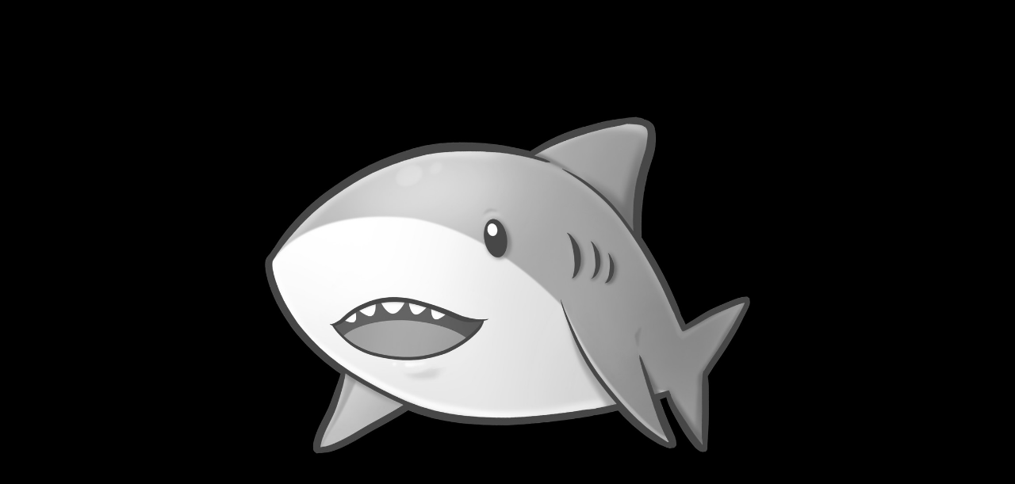

--- FILE ---
content_type: text/html; charset=utf-8
request_url: https://page.line.me/oyb6948g/profile/img
body_size: 4285
content:
<!DOCTYPE html><html lang="en"><script id="oa-script-list" type="application/json">https://page.line-scdn.net/_next/static/chunks/pages/_app-c0b699a9d6347812.js,https://page.line-scdn.net/_next/static/chunks/pages/%5BsearchId%5D/profile/img-5420dcdf93fa9498.js</script><head><meta charSet="UTF-8"/><meta name="viewport" content="width=device-width,initial-scale=1,minimum-scale=1,maximum-scale=1,user-scalable=no,viewport-fit=cover"/><link rel="apple-touch-icon" sizes="180x180" href="https://page.line-scdn.net/favicons/apple-touch-icon.png"/><link rel="icon" type="image/png" sizes="32x32" href="https://page.line-scdn.net/favicons/favicon-32x32.png"/><link rel="icon" type="image/png" sizes="16x16" href="https://page.line-scdn.net/favicons/favicon-16x16.png&quot;"/><link rel="mask-icon" href="https://page.line-scdn.net/favicons/safari-pinned-tab.svg" color="#4ecd00"/><link rel="shortcut icon" href="https://page.line-scdn.net/favicons/favicon.ico"/><meta name="theme-color" content="#ffffff"/><meta property="og:image" content="https://page-share.line.me//%40oyb6948g/global/og_image.png?ts=1769369883130"/><meta name="twitter:card" content="summary_large_image"/><link rel="stylesheet" href="https://unpkg.com/swiper@6.8.1/swiper-bundle.min.css"/><title>@kongsawat.com | LINE Official Account</title><meta property="og:title" content="@kongsawat.com | LINE Official Account"/><meta name="twitter:title" content="@kongsawat.com | LINE Official Account"/><link rel="canonical" href="https://page.line.me/oyb6948g/profile/img"/><meta property="line:service_name" content="Official Account"/><meta name="description" content="@kongsawat.com&#x27;s LINE official account profile page. Add them as a friend for the latest news."/><meta name="next-head-count" content="17"/><link rel="preload" href="https://page.line-scdn.net/_next/static/css/5066c0effeea9cdd.css" as="style"/><link rel="stylesheet" href="https://page.line-scdn.net/_next/static/css/5066c0effeea9cdd.css" data-n-g=""/><link rel="preload" href="https://page.line-scdn.net/_next/static/css/f1585048c0ed3de6.css" as="style"/><link rel="stylesheet" href="https://page.line-scdn.net/_next/static/css/f1585048c0ed3de6.css" data-n-p=""/><noscript data-n-css=""></noscript><script defer="" nomodule="" src="https://page.line-scdn.net/_next/static/chunks/polyfills-c67a75d1b6f99dc8.js"></script><script src="https://page.line-scdn.net/_next/static/chunks/webpack-53e0f634be95aa19.js" defer=""></script><script src="https://page.line-scdn.net/_next/static/chunks/framework-5d5971fdfab04833.js" defer=""></script><script src="https://page.line-scdn.net/_next/static/chunks/main-34d3f9ccc87faeb3.js" defer=""></script><script src="https://page.line-scdn.net/_next/static/chunks/137-ae3cbf072ff48020.js" defer=""></script><script src="https://page.line-scdn.net/_next/static/bbauL09QAT8MhModpG-Ma/_buildManifest.js" defer=""></script><script src="https://page.line-scdn.net/_next/static/bbauL09QAT8MhModpG-Ma/_ssgManifest.js" defer=""></script></head><body class=""><div id="__next"><div class="wrap_viewer" style="--profile-button-color:#0260ea"><header id="header" class="header header_web"><div class="header_wrap"><span class="header_logo"><svg xmlns="http://www.w3.org/2000/svg" fill="none" viewBox="0 0 250 17" class="header_logo_image" role="img" aria-label="LINE OFFICIAL ACCOUNT" title="LINE OFFICIAL ACCOUNT"><path fill="#000" d="M.118 16V1.204H3.88v11.771h6.121V16zm11.607 0V1.204h3.763V16zm6.009 0V1.204h3.189l5.916 8.541h.072V1.204h3.753V16h-3.158l-5.947-8.634h-.072V16zm15.176 0V1.204h10.14v3.025h-6.377V7.15h5.998v2.83h-5.998v2.994h6.378V16zm23.235.267c-4.491 0-7.3-2.943-7.3-7.66v-.02c0-4.707 2.83-7.65 7.3-7.65 4.502 0 7.311 2.943 7.311 7.65v.02c0 4.717-2.8 7.66-7.311 7.66m0-3.118c2.153 0 3.486-1.763 3.486-4.542v-.02c0-2.8-1.363-4.533-3.486-4.533-2.102 0-3.466 1.723-3.466 4.532v.02c0 2.81 1.354 4.543 3.466 4.543M65.291 16V1.204h10.07v3.025h-6.306v3.373h5.732v2.881h-5.732V16zm11.731 0V1.204h10.07v3.025h-6.307v3.373h5.732v2.881h-5.732V16zm11.73 0V1.204h3.764V16zm12.797.267c-4.44 0-7.198-2.84-7.198-7.67v-.01c0-4.83 2.779-7.65 7.198-7.65 3.866 0 6.542 2.481 6.676 5.793v.103h-3.62l-.021-.154c-.235-1.538-1.312-2.625-3.035-2.625-2.06 0-3.363 1.692-3.363 4.522v.01c0 2.861 1.313 4.563 3.374 4.563 1.63 0 2.789-1.015 3.045-2.666l.02-.112h3.62l-.01.112c-.133 3.312-2.84 5.784-6.686 5.784m8.47-.267V1.204h3.763V16zm5.189 0 4.983-14.796h4.604L129.778 16h-3.947l-.923-3.25h-4.83l-.923 3.25zm7.249-11.577-1.6 5.62h3.271l-1.599-5.62zM131.204 16V1.204h3.763v11.771h6.121V16zm14.868 0 4.983-14.796h4.604L160.643 16h-3.948l-.923-3.25h-4.83L150.02 16zm7.249-11.577-1.599 5.62h3.271l-1.6-5.62zm14.653 11.844c-4.44 0-7.198-2.84-7.198-7.67v-.01c0-4.83 2.779-7.65 7.198-7.65 3.866 0 6.542 2.481 6.675 5.793v.103h-3.619l-.021-.154c-.236-1.538-1.312-2.625-3.035-2.625-2.061 0-3.363 1.692-3.363 4.522v.01c0 2.861 1.312 4.563 3.373 4.563 1.631 0 2.789-1.015 3.046-2.666l.02-.112h3.62l-.01.112c-.134 3.312-2.841 5.784-6.686 5.784m15.258 0c-4.44 0-7.198-2.84-7.198-7.67v-.01c0-4.83 2.778-7.65 7.198-7.65 3.866 0 6.542 2.481 6.675 5.793v.103h-3.619l-.021-.154c-.236-1.538-1.312-2.625-3.035-2.625-2.061 0-3.363 1.692-3.363 4.522v.01c0 2.861 1.312 4.563 3.373 4.563 1.631 0 2.789-1.015 3.046-2.666l.02-.112h3.62l-.011.112c-.133 3.312-2.84 5.784-6.685 5.784m15.36 0c-4.491 0-7.3-2.943-7.3-7.66v-.02c0-4.707 2.83-7.65 7.3-7.65 4.502 0 7.311 2.943 7.311 7.65v.02c0 4.717-2.799 7.66-7.311 7.66m0-3.118c2.154 0 3.487-1.763 3.487-4.542v-.02c0-2.8-1.364-4.533-3.487-4.533-2.102 0-3.466 1.723-3.466 4.532v.02c0 2.81 1.354 4.543 3.466 4.543m15.514 3.118c-3.855 0-6.367-2.184-6.367-5.517V1.204h3.763v9.187c0 1.723.923 2.758 2.615 2.758 1.681 0 2.604-1.035 2.604-2.758V1.204h3.763v9.546c0 3.322-2.491 5.517-6.378 5.517M222.73 16V1.204h3.189l5.916 8.541h.072V1.204h3.753V16h-3.158l-5.947-8.634h-.072V16zm18.611 0V4.229h-4.081V1.204h11.915v3.025h-4.081V16z"></path></svg></span></div></header><div class="viewer zoom"><div class="lst_viewer"><div class="viewer_item"><picture class="picture"><img class="image" alt="" src="https://profile.line-scdn.net/0hS1YLPzOtDB5kNRKFUzZzSVhwAnMTGwpWHFFGeEA2UC5IA0IdWAdEcEkyVy8dAhsbWgNBehI2VyZN?0"/></picture></div></div></div></div></div><script src="https://static.line-scdn.net/liff/edge/versions/2.27.1/sdk.js"></script><script src="https://static.line-scdn.net/uts/edge/stable/uts.js"></script><script id="__NEXT_DATA__" type="application/json">{"props":{"pageProps":{"initialDataString":"{\"lang\":\"en\",\"origin\":\"web\",\"opener\":{},\"device\":\"Desktop\",\"lineAppVersion\":\"\",\"requestedSearchId\":\"oyb6948g\",\"openQrModal\":false,\"isBusinessAccountLineMeDomain\":false,\"account\":{\"accountInfo\":{\"id\":\"1707831\",\"provider\":{\"isCertificated\":false,\"name\":\"kognsawat supply co.,ltd.\"},\"countryCode\":\"TH\",\"managingCountryCode\":\"TH\",\"basicSearchId\":\"@oyb6948g\",\"premiumSearchId\":\"@kongsawat.com\",\"subPageId\":\"77894395322880\",\"profileConfig\":{\"activateSearchId\":true,\"activateFollowerCount\":true},\"shareInfoImage\":\"https://page-share.line.me//%40oyb6948g/global/og_image.png?ts=1769369883130\",\"friendCount\":20846},\"profile\":{\"type\":\"basic\",\"name\":\"@kongsawat.com\",\"badgeType\":\"certified\",\"profileImg\":{\"original\":\"https://profile.line-scdn.net/0hS1YLPzOtDB5kNRKFUzZzSVhwAnMTGwpWHFFGeEA2UC5IA0IdWAdEcEkyVy8dAhsbWgNBehI2VyZN\",\"thumbs\":{\"xSmall\":\"https://profile.line-scdn.net/0hS1YLPzOtDB5kNRKFUzZzSVhwAnMTGwpWHFFGeEA2UC5IA0IdWAdEcEkyVy8dAhsbWgNBehI2VyZN/preview\",\"small\":\"https://profile.line-scdn.net/0hS1YLPzOtDB5kNRKFUzZzSVhwAnMTGwpWHFFGeEA2UC5IA0IdWAdEcEkyVy8dAhsbWgNBehI2VyZN/preview\",\"mid\":\"https://profile.line-scdn.net/0hS1YLPzOtDB5kNRKFUzZzSVhwAnMTGwpWHFFGeEA2UC5IA0IdWAdEcEkyVy8dAhsbWgNBehI2VyZN/preview\",\"large\":\"https://profile.line-scdn.net/0hS1YLPzOtDB5kNRKFUzZzSVhwAnMTGwpWHFFGeEA2UC5IA0IdWAdEcEkyVy8dAhsbWgNBehI2VyZN/preview\",\"xLarge\":\"https://profile.line-scdn.net/0hS1YLPzOtDB5kNRKFUzZzSVhwAnMTGwpWHFFGeEA2UC5IA0IdWAdEcEkyVy8dAhsbWgNBehI2VyZN/preview\",\"xxLarge\":\"https://profile.line-scdn.net/0hS1YLPzOtDB5kNRKFUzZzSVhwAnMTGwpWHFFGeEA2UC5IA0IdWAdEcEkyVy8dAhsbWgNBehI2VyZN/preview\"}},\"btnList\":[{\"type\":\"chat\",\"color\":\"#3c3e43\",\"chatReplyTimeDisplay\":false},{\"type\":\"home\",\"color\":\"#3c3e43\"},{\"type\":\"call\",\"color\":\"#3c3e43\",\"callType\":\"phone\",\"tel\":\"034410767\"}],\"buttonColor\":\"#0260ea\",\"info\":{\"statusMsg\":\"ค้าส่งเกษตร ก่อสร้าง\",\"basicInfo\":{\"description\":\"วันเวลาทำการ และการติดต่อ\",\"id\":\"1707831\"}},\"oaCallable\":true,\"floatingBarMessageList\":[],\"actionButtonServiceUrls\":[{\"buttonType\":\"HOME\",\"url\":\"https://line.me/R/home/public/main?id=oyb6948g\"}],\"displayInformation\":{\"workingTime\":null,\"budget\":null,\"callType\":null,\"oaCallable\":false,\"oaCallAnyway\":false,\"tel\":null,\"website\":null,\"address\":null,\"newAddress\":{\"postalCode\":\"73220\",\"provinceName\":\"Nakhon Pathom\",\"cityName\":\"Nakhon Pathom\",\"baseAddress\":\"125 Krathum Lom, Sam Phran District\",\"detailAddress\":null,\"lat\":13.735203294808564,\"lng\":100.31381646377108},\"oldAddressDeprecated\":true}},\"pluginList\":[{\"type\":\"signboard\",\"id\":\"77909940392736\",\"title\":\"ข้อมูลบัญชี\",\"content\":{\"item\":{\"type\":\"text\",\"title\":\"ข้อมูลบัญชี\",\"body\":\"ผลิต จัดจำหน่าย อุปกรณ์การเกษตร และก่อสร้าง อาทิเช่น แสลน ตาข่ายกรองแสง ตาข่ายพลาสติก เชือก และเคมีภัณฑ์ก่อสร้างหลากหลายรายการ\"}}},{\"type\":\"information\",\"id\":\"1707831\",\"content\":{\"introduction\":\"วันเวลาทำการ และการติดต่อ\",\"currentWorkingTime\":{\"dayOfWeek\":\"Monday\",\"salesType\":\"beforeSale\",\"salesTimeText\":\"08:30\"},\"workingTimes\":[{\"dayOfWeek\":\"Sunday\",\"salesType\":\"holiday\"},{\"dayOfWeek\":\"Monday\",\"salesType\":\"onSale\",\"salesTimeText\":\"08:30 - 16:30\"},{\"dayOfWeek\":\"Tuesday\",\"salesType\":\"onSale\",\"salesTimeText\":\"08:30 - 16:30\"},{\"dayOfWeek\":\"Wednesday\",\"salesType\":\"onSale\",\"salesTimeText\":\"08:30 - 16:30\"},{\"dayOfWeek\":\"Thursday\",\"salesType\":\"onSale\",\"salesTimeText\":\"08:30 - 16:30\"},{\"dayOfWeek\":\"Friday\",\"salesType\":\"onSale\",\"salesTimeText\":\"08:30 - 16:30\"},{\"dayOfWeek\":\"Saturday\",\"salesType\":\"onSale\",\"salesTimeText\":\"08:30 - 15:30\"}],\"workingTimeDetailList\":[{\"dayOfWeekList\":[\"Sunday\"],\"salesType\":\"holiday\",\"salesDescription\":null,\"salesTimeList\":[{\"startTime\":\":\",\"endTime\":\":\"}]},{\"dayOfWeekList\":[\"Monday\"],\"salesType\":\"onSale\",\"salesDescription\":null,\"salesTimeList\":[{\"startTime\":\"08:30\",\"endTime\":\"16:30\"}]},{\"dayOfWeekList\":[\"Tuesday\"],\"salesType\":\"onSale\",\"salesDescription\":null,\"salesTimeList\":[{\"startTime\":\"08:30\",\"endTime\":\"16:30\"}]},{\"dayOfWeekList\":[\"Wednesday\"],\"salesType\":\"onSale\",\"salesDescription\":null,\"salesTimeList\":[{\"startTime\":\"08:30\",\"endTime\":\"16:30\"}]},{\"dayOfWeekList\":[\"Thursday\"],\"salesType\":\"onSale\",\"salesDescription\":null,\"salesTimeList\":[{\"startTime\":\"08:30\",\"endTime\":\"16:30\"}]},{\"dayOfWeekList\":[\"Friday\"],\"salesType\":\"onSale\",\"salesDescription\":null,\"salesTimeList\":[{\"startTime\":\"08:30\",\"endTime\":\"16:30\"}]},{\"dayOfWeekList\":[\"Saturday\"],\"salesType\":\"onSale\",\"salesDescription\":null,\"salesTimeList\":[{\"startTime\":\"08:30\",\"endTime\":\"15:30\"}]}],\"businessHours\":{\"0\":[],\"1\":[{\"start\":{\"hour\":8,\"minute\":30},\"end\":{\"hour\":16,\"minute\":30}}],\"2\":[{\"start\":{\"hour\":8,\"minute\":30},\"end\":{\"hour\":16,\"minute\":30}}],\"3\":[{\"start\":{\"hour\":8,\"minute\":30},\"end\":{\"hour\":16,\"minute\":30}}],\"4\":[{\"start\":{\"hour\":8,\"minute\":30},\"end\":{\"hour\":16,\"minute\":30}}],\"5\":[{\"start\":{\"hour\":8,\"minute\":30},\"end\":{\"hour\":16,\"minute\":30}}],\"6\":[{\"start\":{\"hour\":8,\"minute\":30},\"end\":{\"hour\":15,\"minute\":30}}]},\"businessHoursMemo\":\"8:00-17:00\",\"callType\":\"oacall\",\"oaCallable\":true,\"tel\":\"preventRemoval\",\"webSites\":{\"items\":[{\"title\":\"WebSite\",\"url\":\"http://kongsawat.com/\"}]},\"facilities\":{\"seatCount\":0,\"hasPrivateRoom\":false,\"hasWiFi\":false,\"hasParkingLot\":true,\"hasSmokingArea\":false,\"smokingFree\":false,\"hasOutlet\":false},\"access\":{\"nearestStationList\":[],\"address\":{\"postalCode\":\"73220\",\"detail\":\"Nakhon Pathom Nakhon Pathom 125 Krathum Lom, Sam Phran District\"},\"coordinates\":{\"lat\":13.735203294808564,\"lng\":100.31381646377109},\"mapUrl\":\"https://maps.googleapis.com/maps/api/staticmap?key=AIzaSyCmbTfxB3uMZpzVX9NYKqByC1RRi2jIjf0\u0026channel=Line_Account\u0026scale=2\u0026size=400x200\u0026center=13.735303294808563%2C100.31381646377109\u0026markers=scale%3A2%7Cicon%3Ahttps%3A%2F%2Fpage.line-scdn.net%2F_%2Fimages%2FmapPin.v1.png%7C13.735203294808564%2C100.31381646377109\u0026language=en\u0026region=\u0026signature=Kz1T0pqYi1FLFOrzUkX-PEO4Zqs%3D\"}}},{\"type\":\"recommendation\",\"id\":\"RecommendationPlugin\",\"content\":{\"i2i\":{\"itemList\":[],\"recommendationCreatedDate\":\"\"}}}]},\"userRelation\":{\"friendshipType\":\"unknown\",\"favorite\":\"unknown\"}}","lang":"en","bodyAttributes":"","i18n":null}},"page":"/[searchId]/profile/img","query":{"searchId":"oyb6948g"},"buildId":"bbauL09QAT8MhModpG-Ma","assetPrefix":"https://page.line-scdn.net","isFallback":false,"appGip":true,"scriptLoader":[]}</script></body></html>